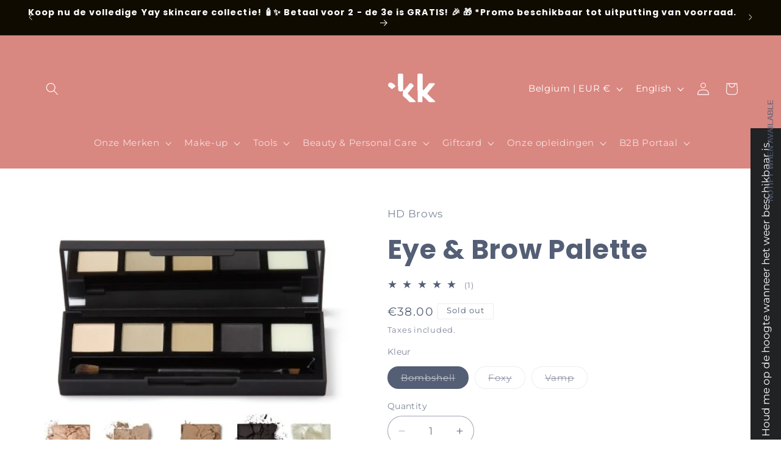

--- FILE ---
content_type: text/javascript; charset=utf-8
request_url: https://shop.huskk.be/en/products/hde-bpal.js
body_size: 863
content:
{"id":4698374864962,"title":"Eye \u0026 Brow Palette","handle":"hde-bpal","description":"\u003cp data-mce-fragment=\"1\"\u003eMeet Eye \u0026 Brow Palette: the ultimate kit for eyebrow lovers. This bestseller contains two rows of pigmented eyebrow shades and a highlighter to lift the eyebrow arch.\u003c\/p\u003e\n\u003cp data-mce-fragment=\"1\"\u003eThe silky smooth textures make it easy for you to mix the powders, while Brow Wax keeps brows in place all day long.\u003c\/p\u003e\n\u003cdiv id=\"ConnectiveDocSignExtentionInstalled\" data-extension-version=\"1.0.4\"\u003e\u003c\/div\u003e\n\u003cdiv id=\"ConnectiveDocSignExtentionInstalled\" data-extension-version=\"1.0.4\"\u003e\u003c\/div\u003e","published_at":"2020-12-31T12:30:00+01:00","created_at":"2020-10-03T13:55:17+02:00","vendor":"HD Brows","type":"","tags":["PT.brow palette","PT.original","T.assortiment","T.B2B","T.behandeling","T.brows","T.eyes","T.HD Brows","T.make-up","T.particulier","T.pro"],"price":3800,"price_min":3800,"price_max":3800,"available":false,"price_varies":false,"compare_at_price":null,"compare_at_price_min":0,"compare_at_price_max":0,"compare_at_price_varies":false,"variants":[{"id":32487215431746,"title":"Bombshell","option1":"Bombshell","option2":null,"option3":null,"sku":"HDE\u0026BPALBOMBSHELL","requires_shipping":true,"taxable":true,"featured_image":{"id":27952606347330,"product_id":4698374864962,"position":1,"created_at":"2021-03-10T13:52:24+01:00","updated_at":"2021-03-10T13:52:24+01:00","alt":null,"width":450,"height":450,"src":"https:\/\/cdn.shopify.com\/s\/files\/1\/0633\/5777\/products\/bombshell_e_b_palette.jpg?v=1615380744","variant_ids":[32487215431746]},"available":false,"name":"Eye \u0026 Brow Palette - Bombshell","public_title":"Bombshell","options":["Bombshell"],"price":3800,"weight":0,"compare_at_price":null,"inventory_quantity":-1,"inventory_management":"shopify","inventory_policy":"deny","barcode":"5055691223288","featured_media":{"alt":null,"id":20248248352834,"position":1,"preview_image":{"aspect_ratio":1.0,"height":450,"width":450,"src":"https:\/\/cdn.shopify.com\/s\/files\/1\/0633\/5777\/products\/bombshell_e_b_palette.jpg?v=1615380744"}},"requires_selling_plan":false,"selling_plan_allocations":[]},{"id":32487215464514,"title":"Foxy","option1":"Foxy","option2":null,"option3":null,"sku":"HDE\u0026BPALFOXY","requires_shipping":true,"taxable":true,"featured_image":{"id":27952615784514,"product_id":4698374864962,"position":2,"created_at":"2021-03-10T13:57:18+01:00","updated_at":"2021-03-10T13:57:18+01:00","alt":null,"width":450,"height":450,"src":"https:\/\/cdn.shopify.com\/s\/files\/1\/0633\/5777\/products\/foxy_e_b_palette.jpg?v=1615381038","variant_ids":[32487215464514]},"available":false,"name":"Eye \u0026 Brow Palette - Foxy","public_title":"Foxy","options":["Foxy"],"price":3800,"weight":0,"compare_at_price":null,"inventory_quantity":0,"inventory_management":"shopify","inventory_policy":"deny","barcode":"5055691228399","featured_media":{"alt":null,"id":20248257822786,"position":2,"preview_image":{"aspect_ratio":1.0,"height":450,"width":450,"src":"https:\/\/cdn.shopify.com\/s\/files\/1\/0633\/5777\/products\/foxy_e_b_palette.jpg?v=1615381038"}},"requires_selling_plan":false,"selling_plan_allocations":[]},{"id":32487215497282,"title":"Vamp","option1":"Vamp","option2":null,"option3":null,"sku":"HDE\u0026BPALVAMP","requires_shipping":true,"taxable":true,"featured_image":{"id":27952615981122,"product_id":4698374864962,"position":3,"created_at":"2021-03-10T13:57:28+01:00","updated_at":"2021-03-10T13:57:28+01:00","alt":null,"width":450,"height":450,"src":"https:\/\/cdn.shopify.com\/s\/files\/1\/0633\/5777\/products\/vamp_e_b_palette_3.jpg?v=1615381048","variant_ids":[32487215497282]},"available":false,"name":"Eye \u0026 Brow Palette - Vamp","public_title":"Vamp","options":["Vamp"],"price":3800,"weight":0,"compare_at_price":null,"inventory_quantity":0,"inventory_management":"shopify","inventory_policy":"deny","barcode":"5055691223264","featured_media":{"alt":null,"id":20248258019394,"position":3,"preview_image":{"aspect_ratio":1.0,"height":450,"width":450,"src":"https:\/\/cdn.shopify.com\/s\/files\/1\/0633\/5777\/products\/vamp_e_b_palette_3.jpg?v=1615381048"}},"requires_selling_plan":false,"selling_plan_allocations":[]}],"images":["\/\/cdn.shopify.com\/s\/files\/1\/0633\/5777\/products\/bombshell_e_b_palette.jpg?v=1615380744","\/\/cdn.shopify.com\/s\/files\/1\/0633\/5777\/products\/foxy_e_b_palette.jpg?v=1615381038","\/\/cdn.shopify.com\/s\/files\/1\/0633\/5777\/products\/vamp_e_b_palette_3.jpg?v=1615381048"],"featured_image":"\/\/cdn.shopify.com\/s\/files\/1\/0633\/5777\/products\/bombshell_e_b_palette.jpg?v=1615380744","options":[{"name":"Kleur","position":1,"values":["Bombshell","Foxy","Vamp"]}],"url":"\/en\/products\/hde-bpal","media":[{"alt":null,"id":20248248352834,"position":1,"preview_image":{"aspect_ratio":1.0,"height":450,"width":450,"src":"https:\/\/cdn.shopify.com\/s\/files\/1\/0633\/5777\/products\/bombshell_e_b_palette.jpg?v=1615380744"},"aspect_ratio":1.0,"height":450,"media_type":"image","src":"https:\/\/cdn.shopify.com\/s\/files\/1\/0633\/5777\/products\/bombshell_e_b_palette.jpg?v=1615380744","width":450},{"alt":null,"id":20248257822786,"position":2,"preview_image":{"aspect_ratio":1.0,"height":450,"width":450,"src":"https:\/\/cdn.shopify.com\/s\/files\/1\/0633\/5777\/products\/foxy_e_b_palette.jpg?v=1615381038"},"aspect_ratio":1.0,"height":450,"media_type":"image","src":"https:\/\/cdn.shopify.com\/s\/files\/1\/0633\/5777\/products\/foxy_e_b_palette.jpg?v=1615381038","width":450},{"alt":null,"id":20248258019394,"position":3,"preview_image":{"aspect_ratio":1.0,"height":450,"width":450,"src":"https:\/\/cdn.shopify.com\/s\/files\/1\/0633\/5777\/products\/vamp_e_b_palette_3.jpg?v=1615381048"},"aspect_ratio":1.0,"height":450,"media_type":"image","src":"https:\/\/cdn.shopify.com\/s\/files\/1\/0633\/5777\/products\/vamp_e_b_palette_3.jpg?v=1615381048","width":450}],"requires_selling_plan":false,"selling_plan_groups":[]}